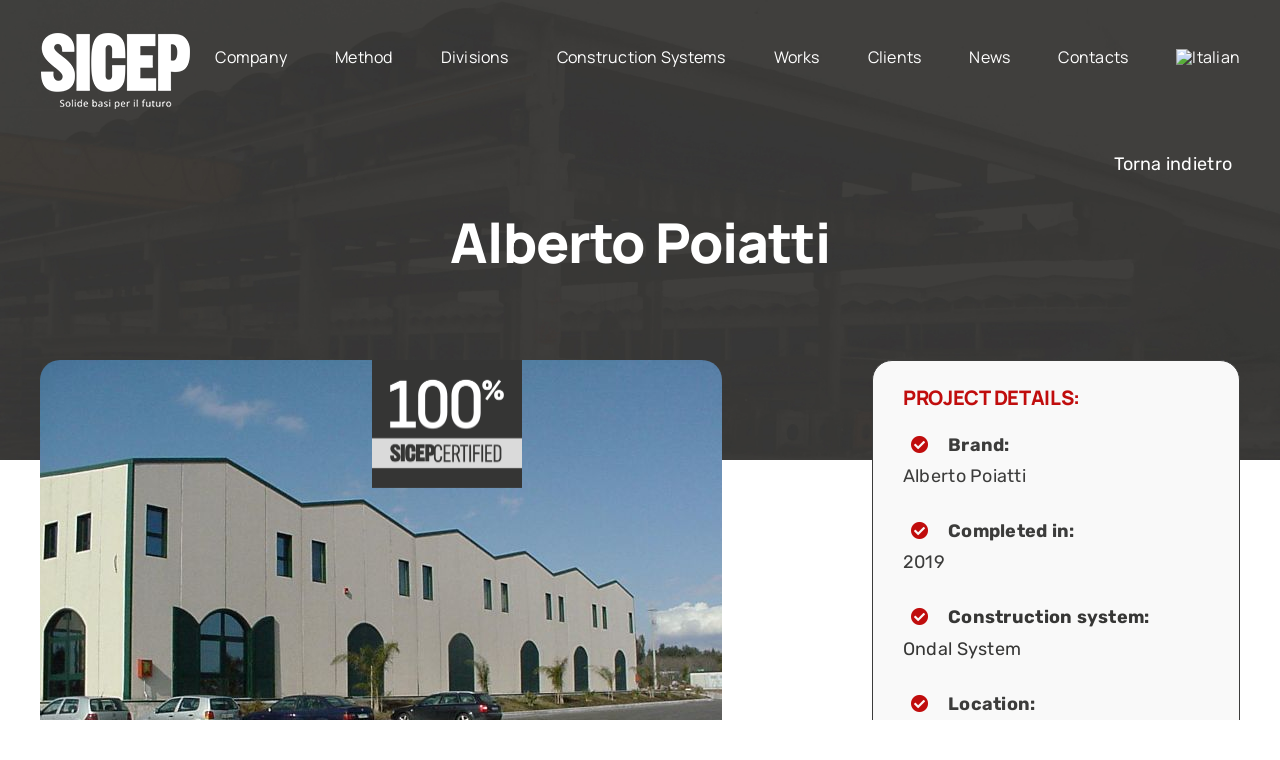

--- FILE ---
content_type: text/html; charset=UTF-8
request_url: https://www.sicepspa.it/en/portfolio-items/alberto-poiatti/
body_size: 14501
content:
<!DOCTYPE html><html class="avada-html-layout-wide avada-html-header-position-top avada-is-100-percent-template avada-header-color-not-opaque" lang="en-US" prefix="og: http://ogp.me/ns# fb: http://ogp.me/ns/fb#"><head><script data-no-optimize="1">var litespeed_docref=sessionStorage.getItem("litespeed_docref");litespeed_docref&&(Object.defineProperty(document,"referrer",{get:function(){return litespeed_docref}}),sessionStorage.removeItem("litespeed_docref"));</script> <meta http-equiv="X-UA-Compatible" content="IE=edge" /><meta http-equiv="Content-Type" content="text/html; charset=utf-8"/><meta name="viewport" content="width=device-width, initial-scale=1" /><meta name='robots' content='index, follow, max-image-preview:large, max-snippet:-1, max-video-preview:-1' /><link rel="alternate" hreflang="en" href="https://www.sicepspa.it/en/portfolio-items/alberto-poiatti/" /><link rel="alternate" hreflang="it" href="https://www.sicepspa.it/portfolio-items/alberto-poiatti/" /><link rel="alternate" hreflang="x-default" href="https://www.sicepspa.it/portfolio-items/alberto-poiatti/" /> <script id="cookieyes" type="litespeed/javascript" data-src="https://cdn-cookieyes.com/client_data/d6b98ee46e61517bfb3c9137/script.js"></script> <title>Alberto Poiatti - Sicep S.p.a.</title><link rel="canonical" href="https://www.sicepspa.it/en/portfolio-items/alberto-poiatti/" /><meta property="og:locale" content="en_US" /><meta property="og:type" content="article" /><meta property="og:title" content="Alberto Poiatti - Sicep S.p.a." /><meta property="og:url" content="https://www.sicepspa.it/en/portfolio-items/alberto-poiatti/" /><meta property="og:site_name" content="Sicep S.p.a." /><meta property="article:modified_time" content="2023-09-25T07:58:32+00:00" /><meta property="og:image" content="https://www.sicepspa.it/wp-content/uploads/2023/06/POIATTI-1-min.jpg" /><meta property="og:image:width" content="682" /><meta property="og:image:height" content="512" /><meta property="og:image:type" content="image/jpeg" /><meta name="twitter:card" content="summary_large_image" /> <script type="application/ld+json" class="yoast-schema-graph">{"@context":"https://schema.org","@graph":[{"@type":"WebPage","@id":"https://www.sicepspa.it/en/portfolio-items/alberto-poiatti/","url":"https://www.sicepspa.it/en/portfolio-items/alberto-poiatti/","name":"Alberto Poiatti - Sicep S.p.a.","isPartOf":{"@id":"https://www.sicepspa.it/en/#website"},"primaryImageOfPage":{"@id":"https://www.sicepspa.it/en/portfolio-items/alberto-poiatti/#primaryimage"},"image":{"@id":"https://www.sicepspa.it/en/portfolio-items/alberto-poiatti/#primaryimage"},"thumbnailUrl":"https://www.sicepspa.it/wp-content/uploads/2023/06/POIATTI-1-min.jpg","datePublished":"2023-06-26T07:36:57+00:00","dateModified":"2023-09-25T07:58:32+00:00","breadcrumb":{"@id":"https://www.sicepspa.it/en/portfolio-items/alberto-poiatti/#breadcrumb"},"inLanguage":"en-US","potentialAction":[{"@type":"ReadAction","target":["https://www.sicepspa.it/en/portfolio-items/alberto-poiatti/"]}]},{"@type":"ImageObject","inLanguage":"en-US","@id":"https://www.sicepspa.it/en/portfolio-items/alberto-poiatti/#primaryimage","url":"https://www.sicepspa.it/wp-content/uploads/2023/06/POIATTI-1-min.jpg","contentUrl":"https://www.sicepspa.it/wp-content/uploads/2023/06/POIATTI-1-min.jpg","width":682,"height":512},{"@type":"BreadcrumbList","@id":"https://www.sicepspa.it/en/portfolio-items/alberto-poiatti/#breadcrumb","itemListElement":[{"@type":"ListItem","position":1,"name":"Home","item":"https://www.sicepspa.it/en/"},{"@type":"ListItem","position":2,"name":"Lavori","item":"https://www.sicepspa.it/en/portfolio-items/"},{"@type":"ListItem","position":3,"name":"Alberto Poiatti"}]},{"@type":"WebSite","@id":"https://www.sicepspa.it/en/#website","url":"https://www.sicepspa.it/en/","name":"Sicep S.p.a.","description":"Strutture prefabbricate in calcestruzzo","publisher":{"@id":"https://www.sicepspa.it/en/#organization"},"potentialAction":[{"@type":"SearchAction","target":{"@type":"EntryPoint","urlTemplate":"https://www.sicepspa.it/en/?s={search_term_string}"},"query-input":{"@type":"PropertyValueSpecification","valueRequired":true,"valueName":"search_term_string"}}],"inLanguage":"en-US"},{"@type":"Organization","@id":"https://www.sicepspa.it/en/#organization","name":"Sicep S.p.a.","url":"https://www.sicepspa.it/en/","logo":{"@type":"ImageObject","inLanguage":"en-US","@id":"https://www.sicepspa.it/en/#/schema/logo/image/","url":"https://www.sicepspa.it/wp-content/uploads/2023/01/Logo-Sicep@2x.png","contentUrl":"https://www.sicepspa.it/wp-content/uploads/2023/01/Logo-Sicep@2x.png","width":201,"height":103,"caption":"Sicep S.p.a."},"image":{"@id":"https://www.sicepspa.it/en/#/schema/logo/image/"}}]}</script> <link rel="alternate" type="application/rss+xml" title="Sicep S.p.a. &raquo; Feed" href="https://www.sicepspa.it/en/feed/" /><link rel="alternate" type="application/rss+xml" title="Sicep S.p.a. &raquo; Comments Feed" href="https://www.sicepspa.it/en/comments/feed/" /><link rel="shortcut icon" href="https://www.sicepspa.it/wp-content/uploads/2023/01/S-rosso.svg" type="image/x-icon" /><link rel="alternate" type="application/rss+xml" title="Sicep S.p.a. &raquo; Alberto Poiatti Comments Feed" href="https://www.sicepspa.it/en/portfolio-items/alberto-poiatti/feed/" /><link rel="alternate" title="oEmbed (JSON)" type="application/json+oembed" href="https://www.sicepspa.it/en/wp-json/oembed/1.0/embed?url=https%3A%2F%2Fwww.sicepspa.it%2Fen%2Fportfolio-items%2Falberto-poiatti%2F" /><link rel="alternate" title="oEmbed (XML)" type="text/xml+oembed" href="https://www.sicepspa.it/en/wp-json/oembed/1.0/embed?url=https%3A%2F%2Fwww.sicepspa.it%2Fen%2Fportfolio-items%2Falberto-poiatti%2F&#038;format=xml" /><meta property="og:title" content="Alberto Poiatti"/><meta property="og:type" content="article"/><meta property="og:url" content="https://www.sicepspa.it/en/portfolio-items/alberto-poiatti/"/><meta property="og:site_name" content="Sicep S.p.a."/><meta property="og:description" content=""/><meta property="og:image" content="https://www.sicepspa.it/wp-content/uploads/2023/06/POIATTI-1-min.jpg"/><style id='wp-img-auto-sizes-contain-inline-css' type='text/css'>img:is([sizes=auto i],[sizes^="auto," i]){contain-intrinsic-size:3000px 1500px}
/*# sourceURL=wp-img-auto-sizes-contain-inline-css */</style><link data-optimized="2" rel="stylesheet" href="https://www.sicepspa.it/wp-content/litespeed/css/b3aebc67f34e30ee123611fa1f612ef0.css?ver=8427e" /><style id='global-styles-inline-css' type='text/css'>:root{--wp--preset--aspect-ratio--square: 1;--wp--preset--aspect-ratio--4-3: 4/3;--wp--preset--aspect-ratio--3-4: 3/4;--wp--preset--aspect-ratio--3-2: 3/2;--wp--preset--aspect-ratio--2-3: 2/3;--wp--preset--aspect-ratio--16-9: 16/9;--wp--preset--aspect-ratio--9-16: 9/16;--wp--preset--color--black: #000000;--wp--preset--color--cyan-bluish-gray: #abb8c3;--wp--preset--color--white: #ffffff;--wp--preset--color--pale-pink: #f78da7;--wp--preset--color--vivid-red: #cf2e2e;--wp--preset--color--luminous-vivid-orange: #ff6900;--wp--preset--color--luminous-vivid-amber: #fcb900;--wp--preset--color--light-green-cyan: #7bdcb5;--wp--preset--color--vivid-green-cyan: #00d084;--wp--preset--color--pale-cyan-blue: #8ed1fc;--wp--preset--color--vivid-cyan-blue: #0693e3;--wp--preset--color--vivid-purple: #9b51e0;--wp--preset--gradient--vivid-cyan-blue-to-vivid-purple: linear-gradient(135deg,rgb(6,147,227) 0%,rgb(155,81,224) 100%);--wp--preset--gradient--light-green-cyan-to-vivid-green-cyan: linear-gradient(135deg,rgb(122,220,180) 0%,rgb(0,208,130) 100%);--wp--preset--gradient--luminous-vivid-amber-to-luminous-vivid-orange: linear-gradient(135deg,rgb(252,185,0) 0%,rgb(255,105,0) 100%);--wp--preset--gradient--luminous-vivid-orange-to-vivid-red: linear-gradient(135deg,rgb(255,105,0) 0%,rgb(207,46,46) 100%);--wp--preset--gradient--very-light-gray-to-cyan-bluish-gray: linear-gradient(135deg,rgb(238,238,238) 0%,rgb(169,184,195) 100%);--wp--preset--gradient--cool-to-warm-spectrum: linear-gradient(135deg,rgb(74,234,220) 0%,rgb(151,120,209) 20%,rgb(207,42,186) 40%,rgb(238,44,130) 60%,rgb(251,105,98) 80%,rgb(254,248,76) 100%);--wp--preset--gradient--blush-light-purple: linear-gradient(135deg,rgb(255,206,236) 0%,rgb(152,150,240) 100%);--wp--preset--gradient--blush-bordeaux: linear-gradient(135deg,rgb(254,205,165) 0%,rgb(254,45,45) 50%,rgb(107,0,62) 100%);--wp--preset--gradient--luminous-dusk: linear-gradient(135deg,rgb(255,203,112) 0%,rgb(199,81,192) 50%,rgb(65,88,208) 100%);--wp--preset--gradient--pale-ocean: linear-gradient(135deg,rgb(255,245,203) 0%,rgb(182,227,212) 50%,rgb(51,167,181) 100%);--wp--preset--gradient--electric-grass: linear-gradient(135deg,rgb(202,248,128) 0%,rgb(113,206,126) 100%);--wp--preset--gradient--midnight: linear-gradient(135deg,rgb(2,3,129) 0%,rgb(40,116,252) 100%);--wp--preset--font-size--small: 13.5px;--wp--preset--font-size--medium: 20px;--wp--preset--font-size--large: 27px;--wp--preset--font-size--x-large: 42px;--wp--preset--font-size--normal: 18px;--wp--preset--font-size--xlarge: 36px;--wp--preset--font-size--huge: 54px;--wp--preset--spacing--20: 0.44rem;--wp--preset--spacing--30: 0.67rem;--wp--preset--spacing--40: 1rem;--wp--preset--spacing--50: 1.5rem;--wp--preset--spacing--60: 2.25rem;--wp--preset--spacing--70: 3.38rem;--wp--preset--spacing--80: 5.06rem;--wp--preset--shadow--natural: 6px 6px 9px rgba(0, 0, 0, 0.2);--wp--preset--shadow--deep: 12px 12px 50px rgba(0, 0, 0, 0.4);--wp--preset--shadow--sharp: 6px 6px 0px rgba(0, 0, 0, 0.2);--wp--preset--shadow--outlined: 6px 6px 0px -3px rgb(255, 255, 255), 6px 6px rgb(0, 0, 0);--wp--preset--shadow--crisp: 6px 6px 0px rgb(0, 0, 0);}:where(.is-layout-flex){gap: 0.5em;}:where(.is-layout-grid){gap: 0.5em;}body .is-layout-flex{display: flex;}.is-layout-flex{flex-wrap: wrap;align-items: center;}.is-layout-flex > :is(*, div){margin: 0;}body .is-layout-grid{display: grid;}.is-layout-grid > :is(*, div){margin: 0;}:where(.wp-block-columns.is-layout-flex){gap: 2em;}:where(.wp-block-columns.is-layout-grid){gap: 2em;}:where(.wp-block-post-template.is-layout-flex){gap: 1.25em;}:where(.wp-block-post-template.is-layout-grid){gap: 1.25em;}.has-black-color{color: var(--wp--preset--color--black) !important;}.has-cyan-bluish-gray-color{color: var(--wp--preset--color--cyan-bluish-gray) !important;}.has-white-color{color: var(--wp--preset--color--white) !important;}.has-pale-pink-color{color: var(--wp--preset--color--pale-pink) !important;}.has-vivid-red-color{color: var(--wp--preset--color--vivid-red) !important;}.has-luminous-vivid-orange-color{color: var(--wp--preset--color--luminous-vivid-orange) !important;}.has-luminous-vivid-amber-color{color: var(--wp--preset--color--luminous-vivid-amber) !important;}.has-light-green-cyan-color{color: var(--wp--preset--color--light-green-cyan) !important;}.has-vivid-green-cyan-color{color: var(--wp--preset--color--vivid-green-cyan) !important;}.has-pale-cyan-blue-color{color: var(--wp--preset--color--pale-cyan-blue) !important;}.has-vivid-cyan-blue-color{color: var(--wp--preset--color--vivid-cyan-blue) !important;}.has-vivid-purple-color{color: var(--wp--preset--color--vivid-purple) !important;}.has-black-background-color{background-color: var(--wp--preset--color--black) !important;}.has-cyan-bluish-gray-background-color{background-color: var(--wp--preset--color--cyan-bluish-gray) !important;}.has-white-background-color{background-color: var(--wp--preset--color--white) !important;}.has-pale-pink-background-color{background-color: var(--wp--preset--color--pale-pink) !important;}.has-vivid-red-background-color{background-color: var(--wp--preset--color--vivid-red) !important;}.has-luminous-vivid-orange-background-color{background-color: var(--wp--preset--color--luminous-vivid-orange) !important;}.has-luminous-vivid-amber-background-color{background-color: var(--wp--preset--color--luminous-vivid-amber) !important;}.has-light-green-cyan-background-color{background-color: var(--wp--preset--color--light-green-cyan) !important;}.has-vivid-green-cyan-background-color{background-color: var(--wp--preset--color--vivid-green-cyan) !important;}.has-pale-cyan-blue-background-color{background-color: var(--wp--preset--color--pale-cyan-blue) !important;}.has-vivid-cyan-blue-background-color{background-color: var(--wp--preset--color--vivid-cyan-blue) !important;}.has-vivid-purple-background-color{background-color: var(--wp--preset--color--vivid-purple) !important;}.has-black-border-color{border-color: var(--wp--preset--color--black) !important;}.has-cyan-bluish-gray-border-color{border-color: var(--wp--preset--color--cyan-bluish-gray) !important;}.has-white-border-color{border-color: var(--wp--preset--color--white) !important;}.has-pale-pink-border-color{border-color: var(--wp--preset--color--pale-pink) !important;}.has-vivid-red-border-color{border-color: var(--wp--preset--color--vivid-red) !important;}.has-luminous-vivid-orange-border-color{border-color: var(--wp--preset--color--luminous-vivid-orange) !important;}.has-luminous-vivid-amber-border-color{border-color: var(--wp--preset--color--luminous-vivid-amber) !important;}.has-light-green-cyan-border-color{border-color: var(--wp--preset--color--light-green-cyan) !important;}.has-vivid-green-cyan-border-color{border-color: var(--wp--preset--color--vivid-green-cyan) !important;}.has-pale-cyan-blue-border-color{border-color: var(--wp--preset--color--pale-cyan-blue) !important;}.has-vivid-cyan-blue-border-color{border-color: var(--wp--preset--color--vivid-cyan-blue) !important;}.has-vivid-purple-border-color{border-color: var(--wp--preset--color--vivid-purple) !important;}.has-vivid-cyan-blue-to-vivid-purple-gradient-background{background: var(--wp--preset--gradient--vivid-cyan-blue-to-vivid-purple) !important;}.has-light-green-cyan-to-vivid-green-cyan-gradient-background{background: var(--wp--preset--gradient--light-green-cyan-to-vivid-green-cyan) !important;}.has-luminous-vivid-amber-to-luminous-vivid-orange-gradient-background{background: var(--wp--preset--gradient--luminous-vivid-amber-to-luminous-vivid-orange) !important;}.has-luminous-vivid-orange-to-vivid-red-gradient-background{background: var(--wp--preset--gradient--luminous-vivid-orange-to-vivid-red) !important;}.has-very-light-gray-to-cyan-bluish-gray-gradient-background{background: var(--wp--preset--gradient--very-light-gray-to-cyan-bluish-gray) !important;}.has-cool-to-warm-spectrum-gradient-background{background: var(--wp--preset--gradient--cool-to-warm-spectrum) !important;}.has-blush-light-purple-gradient-background{background: var(--wp--preset--gradient--blush-light-purple) !important;}.has-blush-bordeaux-gradient-background{background: var(--wp--preset--gradient--blush-bordeaux) !important;}.has-luminous-dusk-gradient-background{background: var(--wp--preset--gradient--luminous-dusk) !important;}.has-pale-ocean-gradient-background{background: var(--wp--preset--gradient--pale-ocean) !important;}.has-electric-grass-gradient-background{background: var(--wp--preset--gradient--electric-grass) !important;}.has-midnight-gradient-background{background: var(--wp--preset--gradient--midnight) !important;}.has-small-font-size{font-size: var(--wp--preset--font-size--small) !important;}.has-medium-font-size{font-size: var(--wp--preset--font-size--medium) !important;}.has-large-font-size{font-size: var(--wp--preset--font-size--large) !important;}.has-x-large-font-size{font-size: var(--wp--preset--font-size--x-large) !important;}
/*# sourceURL=global-styles-inline-css */</style><style id='classic-theme-styles-inline-css' type='text/css'>/*! This file is auto-generated */
.wp-block-button__link{color:#fff;background-color:#32373c;border-radius:9999px;box-shadow:none;text-decoration:none;padding:calc(.667em + 2px) calc(1.333em + 2px);font-size:1.125em}.wp-block-file__button{background:#32373c;color:#fff;text-decoration:none}
/*# sourceURL=/wp-includes/css/classic-themes.min.css */</style> <script id="wpml-cookie-js-extra" type="litespeed/javascript">var wpml_cookies={"wp-wpml_current_language":{"value":"en","expires":1,"path":"/"}};var wpml_cookies={"wp-wpml_current_language":{"value":"en","expires":1,"path":"/"}}</script> <script type="litespeed/javascript" data-src="https://www.sicepspa.it/wp-includes/js/jquery/jquery.min.js" id="jquery-core-js"></script> <link rel="https://api.w.org/" href="https://www.sicepspa.it/en/wp-json/" /><link rel="alternate" title="JSON" type="application/json" href="https://www.sicepspa.it/en/wp-json/wp/v2/avada_portfolio/3688" /><link rel="EditURI" type="application/rsd+xml" title="RSD" href="https://www.sicepspa.it/xmlrpc.php?rsd" /><meta name="generator" content="WordPress 6.9" /><link rel='shortlink' href='https://www.sicepspa.it/en/?p=3688' /><meta name="generator" content="WPML ver:4.6.6 stt:1,27;" /><link rel="preload" href="https://www.sicepspa.it/wp-content/themes/Avada/includes/lib/assets/fonts/icomoon/awb-icons.woff" as="font" type="font/woff" crossorigin><link rel="preload" href="//www.sicepspa.it/wp-content/themes/Avada/includes/lib/assets/fonts/fontawesome/webfonts/fa-brands-400.woff2" as="font" type="font/woff2" crossorigin><link rel="preload" href="//www.sicepspa.it/wp-content/themes/Avada/includes/lib/assets/fonts/fontawesome/webfonts/fa-regular-400.woff2" as="font" type="font/woff2" crossorigin><link rel="preload" href="//www.sicepspa.it/wp-content/themes/Avada/includes/lib/assets/fonts/fontawesome/webfonts/fa-solid-900.woff2" as="font" type="font/woff2" crossorigin><style type="text/css" id="css-fb-visibility">@media screen and (max-width: 640px){.fusion-no-small-visibility{display:none !important;}body .sm-text-align-center{text-align:center !important;}body .sm-text-align-left{text-align:left !important;}body .sm-text-align-right{text-align:right !important;}body .sm-flex-align-center{justify-content:center !important;}body .sm-flex-align-flex-start{justify-content:flex-start !important;}body .sm-flex-align-flex-end{justify-content:flex-end !important;}body .sm-mx-auto{margin-left:auto !important;margin-right:auto !important;}body .sm-ml-auto{margin-left:auto !important;}body .sm-mr-auto{margin-right:auto !important;}body .fusion-absolute-position-small{position:absolute;top:auto;width:100%;}.awb-sticky.awb-sticky-small{ position: sticky; top: var(--awb-sticky-offset,0); }}@media screen and (min-width: 641px) and (max-width: 1024px){.fusion-no-medium-visibility{display:none !important;}body .md-text-align-center{text-align:center !important;}body .md-text-align-left{text-align:left !important;}body .md-text-align-right{text-align:right !important;}body .md-flex-align-center{justify-content:center !important;}body .md-flex-align-flex-start{justify-content:flex-start !important;}body .md-flex-align-flex-end{justify-content:flex-end !important;}body .md-mx-auto{margin-left:auto !important;margin-right:auto !important;}body .md-ml-auto{margin-left:auto !important;}body .md-mr-auto{margin-right:auto !important;}body .fusion-absolute-position-medium{position:absolute;top:auto;width:100%;}.awb-sticky.awb-sticky-medium{ position: sticky; top: var(--awb-sticky-offset,0); }}@media screen and (min-width: 1025px){.fusion-no-large-visibility{display:none !important;}body .lg-text-align-center{text-align:center !important;}body .lg-text-align-left{text-align:left !important;}body .lg-text-align-right{text-align:right !important;}body .lg-flex-align-center{justify-content:center !important;}body .lg-flex-align-flex-start{justify-content:flex-start !important;}body .lg-flex-align-flex-end{justify-content:flex-end !important;}body .lg-mx-auto{margin-left:auto !important;margin-right:auto !important;}body .lg-ml-auto{margin-left:auto !important;}body .lg-mr-auto{margin-right:auto !important;}body .fusion-absolute-position-large{position:absolute;top:auto;width:100%;}.awb-sticky.awb-sticky-large{ position: sticky; top: var(--awb-sticky-offset,0); }}</style><meta name="generator" content="Powered by Slider Revolution 6.6.8 - responsive, Mobile-Friendly Slider Plugin for WordPress with comfortable drag and drop interface." /> <script type="litespeed/javascript">function setREVStartSize(e){window.RSIW=window.RSIW===undefined?window.innerWidth:window.RSIW;window.RSIH=window.RSIH===undefined?window.innerHeight:window.RSIH;try{var pw=document.getElementById(e.c).parentNode.offsetWidth,newh;pw=pw===0||isNaN(pw)||(e.l=="fullwidth"||e.layout=="fullwidth")?window.RSIW:pw;e.tabw=e.tabw===undefined?0:parseInt(e.tabw);e.thumbw=e.thumbw===undefined?0:parseInt(e.thumbw);e.tabh=e.tabh===undefined?0:parseInt(e.tabh);e.thumbh=e.thumbh===undefined?0:parseInt(e.thumbh);e.tabhide=e.tabhide===undefined?0:parseInt(e.tabhide);e.thumbhide=e.thumbhide===undefined?0:parseInt(e.thumbhide);e.mh=e.mh===undefined||e.mh==""||e.mh==="auto"?0:parseInt(e.mh,0);if(e.layout==="fullscreen"||e.l==="fullscreen")
newh=Math.max(e.mh,window.RSIH);else{e.gw=Array.isArray(e.gw)?e.gw:[e.gw];for(var i in e.rl)if(e.gw[i]===undefined||e.gw[i]===0)e.gw[i]=e.gw[i-1];e.gh=e.el===undefined||e.el===""||(Array.isArray(e.el)&&e.el.length==0)?e.gh:e.el;e.gh=Array.isArray(e.gh)?e.gh:[e.gh];for(var i in e.rl)if(e.gh[i]===undefined||e.gh[i]===0)e.gh[i]=e.gh[i-1];var nl=new Array(e.rl.length),ix=0,sl;e.tabw=e.tabhide>=pw?0:e.tabw;e.thumbw=e.thumbhide>=pw?0:e.thumbw;e.tabh=e.tabhide>=pw?0:e.tabh;e.thumbh=e.thumbhide>=pw?0:e.thumbh;for(var i in e.rl)nl[i]=e.rl[i]<window.RSIW?0:e.rl[i];sl=nl[0];for(var i in nl)if(sl>nl[i]&&nl[i]>0){sl=nl[i];ix=i}
var m=pw>(e.gw[ix]+e.tabw+e.thumbw)?1:(pw-(e.tabw+e.thumbw))/(e.gw[ix]);newh=(e.gh[ix]*m)+(e.tabh+e.thumbh)}
var el=document.getElementById(e.c);if(el!==null&&el)el.style.height=newh+"px";el=document.getElementById(e.c+"_wrapper");if(el!==null&&el){el.style.height=newh+"px";el.style.display="block"}}catch(e){console.log("Failure at Presize of Slider:"+e)}}</script> <script type="litespeed/javascript">var doc=document.documentElement;doc.setAttribute('data-useragent',navigator.userAgent)</script>  <script type="litespeed/javascript" data-src="https://www.googletagmanager.com/gtag/js?id=G-8QHD8N0J3Z"></script> <script type="litespeed/javascript">window.dataLayer=window.dataLayer||[];function gtag(){dataLayer.push(arguments)}
gtag('js',new Date());gtag('config','G-8QHD8N0J3Z')</script> <style id='rs-plugin-settings-inline-css' type='text/css'>#rs-demo-id {}
/*# sourceURL=rs-plugin-settings-inline-css */</style></head><body class="wp-singular avada_portfolio-template-default single single-avada_portfolio postid-3688 single-format-standard wp-theme-Avada wp-child-theme-Avada-Child-Theme awb-no-sidebars fusion-image-hovers fusion-pagination-sizing fusion-button_type-flat fusion-button_span-no fusion-button_gradient-linear avada-image-rollover-circle-yes avada-image-rollover-yes avada-image-rollover-direction-left fusion-body ltr fusion-sticky-header no-tablet-sticky-header no-mobile-slidingbar no-mobile-totop avada-has-rev-slider-styles fusion-disable-outline fusion-sub-menu-fade mobile-logo-pos-left layout-wide-mode avada-has-boxed-modal-shadow-none layout-scroll-offset-full avada-has-zero-margin-offset-top fusion-top-header menu-text-align-center mobile-menu-design-modern fusion-show-pagination-text fusion-header-layout-v1 avada-responsive avada-footer-fx-none avada-menu-highlight-style-bottombar fusion-search-form-clean fusion-main-menu-search-overlay fusion-avatar-circle avada-sticky-shrinkage avada-dropdown-styles avada-blog-layout-large avada-blog-archive-layout-large avada-header-shadow-no avada-menu-icon-position-left avada-has-megamenu-shadow avada-has-breadcrumb-mobile-hidden avada-has-titlebar-hide avada-header-border-color-full-transparent avada-has-pagination-width_height avada-flyout-menu-direction-fade avada-ec-views-v1" data-awb-post-id="3688">
<a class="skip-link screen-reader-text" href="#content">Skip to content</a><div id="boxed-wrapper"><div id="wrapper" class="fusion-wrapper"><div id="home" style="position:relative;top:-1px;"></div><header class="fusion-header-wrapper"><div class="fusion-header-v1 fusion-logo-alignment fusion-logo-left fusion-sticky-menu- fusion-sticky-logo-1 fusion-mobile-logo-1  fusion-mobile-menu-design-modern"><div class="fusion-header-sticky-height"></div><div class="fusion-header"><div class="fusion-row"><div class="fusion-logo" data-margin-top="31px" data-margin-bottom="31px" data-margin-left="0px" data-margin-right="0px">
<a class="fusion-logo-link"  href="https://www.sicepspa.it/en/" >
<img data-lazyloaded="1" src="[data-uri]" data-src="https://www.sicepspa.it/wp-content/uploads/2024/01/Sicep-logo-bianco.webp" data-srcset="https://www.sicepspa.it/wp-content/uploads/2024/01/Sicep-logo-bianco.webp 1x, https://www.sicepspa.it/wp-content/uploads/2024/01/Sicep-logo-bianco-x2.webp 2x" width="151" height="79" style="max-height:79px;height:auto;" alt="Sicep S.p.a. Logo" data-retina_logo_url="https://www.sicepspa.it/wp-content/uploads/2024/01/Sicep-logo-bianco-x2.webp" class="fusion-standard-logo" />
<img data-lazyloaded="1" src="[data-uri]" data-src="https://www.sicepspa.it/wp-content/uploads/2024/01/Sicep-logo-bianco-mobile.webp" data-srcset="https://www.sicepspa.it/wp-content/uploads/2024/01/Sicep-logo-bianco-mobile.webp 1x, https://www.sicepspa.it/wp-content/uploads/2024/01/Sicep-logo-bianco.webp 2x" width="100" height="52" style="max-height:52px;height:auto;" alt="Sicep S.p.a. Logo" data-retina_logo_url="https://www.sicepspa.it/wp-content/uploads/2024/01/Sicep-logo-bianco.webp" class="fusion-mobile-logo" />
<img data-lazyloaded="1" src="[data-uri]" data-src="https://www.sicepspa.it/wp-content/uploads/2024/01/Sicep-logo-bianco-mobile.webp" data-srcset="https://www.sicepspa.it/wp-content/uploads/2024/01/Sicep-logo-bianco-mobile.webp 1x, https://www.sicepspa.it/wp-content/uploads/2024/01/Sicep-logo-bianco.webp 2x" width="100" height="52" style="max-height:52px;height:auto;" alt="Sicep S.p.a. Logo" data-retina_logo_url="https://www.sicepspa.it/wp-content/uploads/2024/01/Sicep-logo-bianco.webp" class="fusion-sticky-logo" />
</a></div><nav class="fusion-main-menu" aria-label="Main Menu"><div class="fusion-overlay-search"><form role="search" class="searchform fusion-search-form  fusion-search-form-clean" method="get" action="https://www.sicepspa.it/en/"><div class="fusion-search-form-content"><div class="fusion-search-field search-field">
<label><span class="screen-reader-text">Search for:</span>
<input type="search" value="" name="s" class="s" placeholder="Search..." required aria-required="true" aria-label="Search..."/>
</label></div><div class="fusion-search-button search-button">
<input type="submit" class="fusion-search-submit searchsubmit" aria-label="Search" value="&#xf002;" /></div></div></form><div class="fusion-search-spacer"></div><a href="#" role="button" aria-label="Close Search" class="fusion-close-search"></a></div><ul id="menu-main-menu-inglese" class="fusion-menu"><li  id="menu-item-3915"  class="menu-item menu-item-type-custom menu-item-object-custom menu-item-has-children menu-item-3915 fusion-dropdown-menu"  data-item-id="3915"><a  class="fusion-bottombar-highlight"><span class="menu-text">Company</span></a><ul class="sub-menu"><li  id="menu-item-3916"  class="menu-item menu-item-type-post_type menu-item-object-page menu-item-3916 fusion-dropdown-submenu" ><a  href="https://www.sicepspa.it/en/history/" class="fusion-bottombar-highlight"><span>History</span></a></li><li  id="menu-item-3917"  class="menu-item menu-item-type-post_type menu-item-object-page menu-item-3917 fusion-dropdown-submenu" ><a  href="https://www.sicepspa.it/en/value/" class="fusion-bottombar-highlight"><span>Value</span></a></li><li  id="menu-item-3918"  class="menu-item menu-item-type-post_type menu-item-object-page menu-item-3918 fusion-dropdown-submenu" ><a  href="https://www.sicepspa.it/en/certifications/" class="fusion-bottombar-highlight"><span>Certifications</span></a></li><li  id="menu-item-3919"  class="menu-item menu-item-type-post_type menu-item-object-page menu-item-3919 fusion-dropdown-submenu" ><a  href="https://www.sicepspa.it/en/factory/" class="fusion-bottombar-highlight"><span>Factory</span></a></li><li  id="menu-item-5112"  class="menu-item menu-item-type-post_type_archive menu-item-object-job_opportunities menu-item-5112 fusion-dropdown-submenu" ><a  href="https://www.sicepspa.it/en/job_opportunities/" class="fusion-bottombar-highlight"><span>Job Opportunities</span></a></li></ul></li><li  id="menu-item-3920"  class="menu-item menu-item-type-post_type menu-item-object-page menu-item-3920"  data-item-id="3920"><a  href="https://www.sicepspa.it/en/method/" class="fusion-bottombar-highlight"><span class="menu-text">Method</span></a></li><li  id="menu-item-3921"  class="menu-item menu-item-type-post_type menu-item-object-page menu-item-3921"  data-item-id="3921"><a  href="https://www.sicepspa.it/en/divisions/" class="fusion-bottombar-highlight"><span class="menu-text">Divisions</span></a></li><li  id="menu-item-3922"  class="menu-item menu-item-type-custom menu-item-object-custom menu-item-has-children menu-item-3922 fusion-dropdown-menu"  data-item-id="3922"><a  href="https://www.sicepspa.it/en/sistemi_costruttivi/" class="fusion-bottombar-highlight"><span class="menu-text">Construction Systems</span></a><ul class="sub-menu"><li  id="menu-item-3923"  class="menu-item menu-item-type-post_type menu-item-object-sistemi_costruttivi menu-item-3923 fusion-dropdown-submenu" ><a  href="https://www.sicepspa.it/en/sistemi_costruttivi/ondal-system/" class="fusion-bottombar-highlight"><span>Ondal System</span></a></li><li  id="menu-item-3924"  class="menu-item menu-item-type-post_type menu-item-object-sistemi_costruttivi menu-item-3924 fusion-dropdown-submenu" ><a  href="https://www.sicepspa.it/en/sistemi_costruttivi/fiondal-system/" class="fusion-bottombar-highlight"><span>Fiondal System</span></a></li><li  id="menu-item-3925"  class="menu-item menu-item-type-post_type menu-item-object-sistemi_costruttivi menu-item-3925 fusion-dropdown-submenu" ><a  href="https://www.sicepspa.it/en/sistemi_costruttivi/multi-storey/" class="fusion-bottombar-highlight"><span>Multi-storey</span></a></li><li  id="menu-item-3926"  class="menu-item menu-item-type-post_type menu-item-object-sistemi_costruttivi menu-item-3926 fusion-dropdown-submenu" ><a  href="https://www.sicepspa.it/en/sistemi_costruttivi/double-slope/" class="fusion-bottombar-highlight"><span>Double Slope</span></a></li><li  id="menu-item-3927"  class="menu-item menu-item-type-post_type menu-item-object-sistemi_costruttivi menu-item-3927 fusion-dropdown-submenu" ><a  href="https://www.sicepspa.it/en/sistemi_costruttivi/wall-panels/" class="fusion-bottombar-highlight"><span>Wall panels</span></a></li><li  id="menu-item-3928"  class="menu-item menu-item-type-post_type menu-item-object-sistemi_costruttivi menu-item-3928 fusion-dropdown-submenu" ><a  href="https://www.sicepspa.it/en/sistemi_costruttivi/infrastrutture/" class="fusion-bottombar-highlight"><span>Infrastructure</span></a></li></ul></li><li  id="menu-item-3945"  class="menu-item menu-item-type-post_type menu-item-object-page menu-item-has-children menu-item-3945 fusion-dropdown-menu"  data-item-id="3945"><a  href="https://www.sicepspa.it/en/works/" class="fusion-bottombar-highlight"><span class="menu-text">Works</span></a><ul class="sub-menu"><li  id="menu-item-3954"  class="menu-item menu-item-type-taxonomy menu-item-object-portfolio_tags menu-item-3954 fusion-dropdown-submenu" ><a  href="https://www.sicepspa.it/en/portfolio_tags/logistics/" class="fusion-bottombar-highlight"><span>Logistics</span></a></li><li  id="menu-item-4041"  class="menu-item menu-item-type-taxonomy menu-item-object-portfolio_tags menu-item-4041 fusion-dropdown-submenu" ><a  href="https://www.sicepspa.it/en/portfolio_tags/commercial/" class="fusion-bottombar-highlight"><span>Commercial</span></a></li><li  id="menu-item-4042"  class="menu-item menu-item-type-taxonomy menu-item-object-portfolio_tags menu-item-4042 fusion-dropdown-submenu" ><a  href="https://www.sicepspa.it/en/portfolio_tags/industry/" class="fusion-bottombar-highlight"><span>Industry</span></a></li><li  id="menu-item-4043"  class="menu-item menu-item-type-taxonomy menu-item-object-portfolio_tags menu-item-4043 fusion-dropdown-submenu" ><a  href="https://www.sicepspa.it/en/portfolio_tags/infrastructure/" class="fusion-bottombar-highlight"><span>Infrastructure</span></a></li></ul></li><li  id="menu-item-4044"  class="menu-item menu-item-type-post_type menu-item-object-page menu-item-4044"  data-item-id="4044"><a  href="https://www.sicepspa.it/en/clients/" class="fusion-bottombar-highlight"><span class="menu-text">Clients</span></a></li><li  id="menu-item-4045"  class="menu-item menu-item-type-post_type menu-item-object-page menu-item-4045"  data-item-id="4045"><a  href="https://www.sicepspa.it/en/news/" class="fusion-bottombar-highlight"><span class="menu-text">News</span></a></li><li  id="menu-item-3986"  class="menu-item menu-item-type-post_type menu-item-object-page menu-item-3986"  data-item-id="3986"><a  href="https://www.sicepspa.it/en/contacts/" class="fusion-bottombar-highlight"><span class="menu-text">Contacts</span></a></li><li  id="menu-item-wpml-ls-2-it"  class="menu-item wpml-ls-slot-2 wpml-ls-item wpml-ls-item-it wpml-ls-menu-item wpml-ls-first-item wpml-ls-last-item menu-item-type-wpml_ls_menu_item menu-item-object-wpml_ls_menu_item menu-item-wpml-ls-2-it"  data-classes="menu-item" data-item-id="wpml-ls-2-it"><a  href="https://www.sicepspa.it/portfolio-items/alberto-poiatti/" class="fusion-bottombar-highlight wpml-ls-link"><span class="menu-text"><img
class="wpml-ls-flag"
data-src="https://www.sicepspa.it/wp-content/plugins/sitepress-multilingual-cms/res/flags/it.svg"
alt="Italian"
/></span></a></li></ul></nav><div class="fusion-mobile-menu-icons">
<a href="#" class="fusion-icon awb-icon-bars" aria-label="Toggle mobile menu" aria-expanded="false"></a></div><nav class="fusion-mobile-nav-holder fusion-mobile-menu-text-align-left" aria-label="Main Menu Mobile"></nav></div></div></div><div class="fusion-clearfix"></div></header><div id="sliders-container" class="fusion-slider-visibility"></div><main id="main" class="clearfix width-100"><div class="fusion-row" style="max-width:100%;"><section id="content" style=""><div id="post-3688" class="post-3688 avada_portfolio type-avada_portfolio status-publish format-standard has-post-thumbnail hentry portfolio_category-ondal-system portfolio_tags-logistics portfolio_tags-realisations"><div class="post-content"><div class="fusion-bg-parallax" data-bg-align="right center" data-direction="up" data-mute="false" data-opacity="100" data-velocity="-0.3" data-mobile-enabled="false" data-break_parents="0" data-bg-image="https://www.sicepspa.it/wp-content/uploads/2024/02/bg-sicep-storia.jpg" data-bg-repeat="false" ></div><div class="fusion-fullwidth fullwidth-box fusion-builder-row-1 fusion-flex-container has-pattern-background has-mask-background fusion-parallax-up nonhundred-percent-fullwidth non-hundred-percent-height-scrolling" style="--awb-background-position:right center;--awb-border-radius-top-left:0px;--awb-border-radius-top-right:0px;--awb-border-radius-bottom-right:0px;--awb-border-radius-bottom-left:0px;--awb-background-image:url(&quot;https://www.sicepspa.it/wp-content/uploads/2024/02/bg-sicep-storia.jpg&quot;);--awb-background-size:cover;" ><div class="fusion-builder-row fusion-row fusion-flex-align-items-flex-start" style="max-width:1248px;margin-left: calc(-4% / 2 );margin-right: calc(-4% / 2 );"><div class="fusion-layout-column fusion_builder_column fusion-builder-column-0 fusion_builder_column_1_1 1_1 fusion-flex-column" style="--awb-bg-size:cover;--awb-width-large:100%;--awb-spacing-right-large:1.92%;--awb-spacing-left-large:1.92%;--awb-width-medium:100%;--awb-order-medium:0;--awb-spacing-right-medium:1.92%;--awb-spacing-left-medium:1.92%;--awb-width-small:100%;--awb-order-small:0;--awb-spacing-right-small:1.92%;--awb-spacing-left-small:1.92%;"><div class="fusion-column-wrapper fusion-column-has-shadow fusion-flex-justify-content-flex-start fusion-content-layout-column"><div class="fusion-separator fusion-no-small-visibility fusion-no-medium-visibility fusion-full-width-sep" style="align-self: center;margin-left: auto;margin-right: auto;margin-top:150px;width:100%;"></div><div class="fusion-separator fusion-no-large-visibility fusion-full-width-sep" style="align-self: center;margin-left: auto;margin-right: auto;margin-top:60px;width:100%;"></div><div class="fusion-text fusion-text-1" style="--awb-content-alignment:right;--awb-text-color:var(--awb-color1);"><p><a class='btn-torna-indietro' href=''>Torna indietro</a></p></div><div class="fusion-title title fusion-title-1 fusion-sep-none fusion-title-center fusion-title-text fusion-title-size-one" style="--awb-text-color:var(--awb-color1);"><h1 class="title-heading-center fusion-responsive-typography-calculated" style="margin:0;--fontSize:55;line-height:var(--awb-typography1-line-height);">Alberto Poiatti</h1></div><div class="fusion-separator fusion-full-width-sep" style="align-self: center;margin-left: auto;margin-right: auto;margin-top:150px;width:100%;"></div></div></div></div></div><div class="fusion-fullwidth fullwidth-box fusion-builder-row-2 fusion-flex-container has-pattern-background has-mask-background nonhundred-percent-fullwidth non-hundred-percent-height-scrolling" style="--awb-border-radius-top-left:0px;--awb-border-radius-top-right:0px;--awb-border-radius-bottom-right:0px;--awb-border-radius-bottom-left:0px;--awb-margin-top:-100px;--awb-margin-bottom:60px;" ><div class="fusion-builder-row fusion-row fusion-flex-align-items-flex-start" style="max-width:1248px;margin-left: calc(-4% / 2 );margin-right: calc(-4% / 2 );"><div class="fusion-layout-column fusion_builder_column fusion-builder-column-1 fusion_builder_column_2_3 2_3 fusion-flex-column fusion-flex-align-self-stretch" style="--awb-bg-size:cover;--awb-width-large:66.666666666667%;--awb-spacing-right-large:2.88%;--awb-spacing-left-large:2.88%;--awb-width-medium:100%;--awb-order-medium:0;--awb-spacing-right-medium:1.92%;--awb-spacing-left-medium:1.92%;--awb-width-small:100%;--awb-order-small:0;--awb-spacing-right-small:1.92%;--awb-spacing-left-small:1.92%;"><div class="fusion-column-wrapper fusion-column-has-shadow fusion-flex-justify-content-flex-start fusion-content-layout-column"><div class="fusion-image-element " style="text-align:center;--awb-margin-right:-30px;--awb-margin-bottom:-128px;--awb-max-width:150px;"><span class=" fusion-imageframe imageframe-none imageframe-1 hover-type-none" style="z-index:2;"><img data-lazyloaded="1" src="[data-uri]" fetchpriority="high" decoding="async" width="600" height="513" data-src="https://www.sicepspa.it/wp-content/uploads/2023/01/Sicep-certified.png" alt class="img-responsive wp-image-2373" data-srcset="https://www.sicepspa.it/wp-content/uploads/2023/01/Sicep-certified-200x171.png 200w, https://www.sicepspa.it/wp-content/uploads/2023/01/Sicep-certified-400x342.png 400w, https://www.sicepspa.it/wp-content/uploads/2023/01/Sicep-certified.png 600w" data-sizes="(max-width: 640px) 100vw, 600px" /></span></div><div class="fusion-image-element "><span class=" fusion-imageframe imageframe-none imageframe-2 hover-type-none" style="border-radius:20px;z-index:1;"><img data-lazyloaded="1" src="[data-uri]" decoding="async" width="682" height="512" data-src="https://www.sicepspa.it/wp-content/uploads/2023/06/POIATTI-1-min.jpg" alt class="img-responsive wp-image-3089" data-srcset="https://www.sicepspa.it/wp-content/uploads/2023/06/POIATTI-1-min-200x150.jpg 200w, https://www.sicepspa.it/wp-content/uploads/2023/06/POIATTI-1-min-400x300.jpg 400w, https://www.sicepspa.it/wp-content/uploads/2023/06/POIATTI-1-min-600x450.jpg 600w, https://www.sicepspa.it/wp-content/uploads/2023/06/POIATTI-1-min.jpg 682w" data-sizes="(max-width: 640px) 100vw, 682px" /></span></div></div></div><div class="fusion-layout-column fusion_builder_column fusion-builder-column-2 fusion_builder_column_1_3 1_3 fusion-flex-column fusion-flex-align-self-stretch" style="--awb-padding-top:15px;--awb-padding-right:30px;--awb-padding-bottom:15px;--awb-padding-left:30px;--awb-overflow:hidden;--awb-bg-color:#f9f9f9;--awb-bg-size:cover;--awb-border-color:var(--awb-color7);--awb-border-top:1px;--awb-border-right:1px;--awb-border-bottom:1px;--awb-border-left:1px;--awb-border-style:solid;--awb-border-radius:20px 20px 20px 20px;--awb-width-large:33.333333333333%;--awb-spacing-right-large:5.76%;--awb-spacing-left-large:5.76%;--awb-width-medium:100%;--awb-order-medium:0;--awb-margin-top-medium:0px;--awb-spacing-right-medium:1.92%;--awb-spacing-left-medium:1.92%;--awb-width-small:100%;--awb-order-small:0;--awb-spacing-right-small:1.92%;--awb-spacing-left-small:1.92%;"><div class="fusion-column-wrapper fusion-column-has-shadow fusion-flex-justify-content-flex-start fusion-content-layout-column"><div class="fusion-title title fusion-title-2 fusion-sep-none fusion-title-text fusion-title-size-three" style="--awb-text-color:var(--awb-color8);--awb-font-size:20px;"><h3 class="title-heading-left fusion-responsive-typography-calculated" style="margin:0;font-size:1em;text-transform:uppercase;--fontSize:20;--minFontSize:20;line-height:var(--awb-typography1-line-height);">Project Details:</h3></div><div class="fusion-builder-row fusion-builder-row-inner fusion-row fusion-flex-align-items-flex-start" style="width:104% !important;max-width:104% !important;margin-left: calc(-4% / 2 );margin-right: calc(-4% / 2 );"></div><div class="fusion-builder-row fusion-builder-row-inner fusion-row fusion-flex-align-items-flex-start" style="width:104% !important;max-width:104% !important;margin-left: calc(-4% / 2 );margin-right: calc(-4% / 2 );"><div class="fusion-layout-column fusion_builder_column_inner fusion-builder-nested-column-0 fusion_builder_column_inner_1_1 1_1 fusion-flex-column" style="--awb-bg-size:cover;--awb-width-large:100%;--awb-spacing-right-large:1.92%;--awb-margin-bottom-large:0px;--awb-spacing-left-large:1.92%;--awb-width-medium:100%;--awb-order-medium:0;--awb-spacing-right-medium:1.92%;--awb-spacing-left-medium:1.92%;--awb-width-small:100%;--awb-order-small:0;--awb-spacing-right-small:1.92%;--awb-spacing-left-small:1.92%;"><div class="fusion-column-wrapper fusion-column-has-shadow fusion-flex-justify-content-flex-start fusion-content-layout-column"><div class="fusion-text fusion-text-2" style="--awb-text-color:var(--awb-color7);"><p><i class="fb-icon-element-1 fb-icon-element fontawesome-icon fa-check-circle fas circle-yes fusion-text-flow" style="--awb-iconcolor:var(--awb-color8);--awb-iconcolor-hover:var(--awb-color8);--awb-circlecolor:rgba(255,255,255,0);--awb-circlecolor-hover:rgba(255,255,255,0);--awb-circlebordersize:0px;--awb-font-size:17.6px;--awb-width:35.2px;--awb-height:35.2px;--awb-line-height:35.2px;--awb-margin-right:10px;"></i><span class="label-lavoro">Brand:</span><br> Alberto Poiatti</p></div></div></div></div><div class="fusion-builder-row fusion-builder-row-inner fusion-row fusion-flex-align-items-flex-start" style="width:104% !important;max-width:104% !important;margin-left: calc(-4% / 2 );margin-right: calc(-4% / 2 );"><div class="fusion-layout-column fusion_builder_column_inner fusion-builder-nested-column-1 fusion_builder_column_inner_1_1 1_1 fusion-flex-column" style="--awb-bg-size:cover;--awb-width-large:100%;--awb-spacing-right-large:1.92%;--awb-margin-bottom-large:0px;--awb-spacing-left-large:1.92%;--awb-width-medium:100%;--awb-order-medium:0;--awb-spacing-right-medium:1.92%;--awb-spacing-left-medium:1.92%;--awb-width-small:100%;--awb-order-small:0;--awb-spacing-right-small:1.92%;--awb-spacing-left-small:1.92%;"><div class="fusion-column-wrapper fusion-column-has-shadow fusion-flex-justify-content-flex-start fusion-content-layout-column"><div class="fusion-text fusion-text-3" style="--awb-text-color:var(--awb-color7);"><p><i class="fb-icon-element-1 fb-icon-element fontawesome-icon fa-check-circle fas circle-yes fusion-text-flow" style="--awb-iconcolor:var(--awb-color8);--awb-iconcolor-hover:var(--awb-color8);--awb-circlecolor:rgba(255,255,255,0);--awb-circlecolor-hover:rgba(255,255,255,0);--awb-circlebordersize:0px;--awb-font-size:17.6px;--awb-width:35.2px;--awb-height:35.2px;--awb-line-height:35.2px;--awb-margin-right:10px;"></i><span class="label-lavoro">Completed in:</span><br> 2019</p></div></div></div></div><div class="fusion-builder-row fusion-builder-row-inner fusion-row fusion-flex-align-items-flex-start" style="width:104% !important;max-width:104% !important;margin-left: calc(-4% / 2 );margin-right: calc(-4% / 2 );"><div class="fusion-layout-column fusion_builder_column_inner fusion-builder-nested-column-2 fusion_builder_column_inner_1_1 1_1 fusion-flex-column" style="--awb-bg-size:cover;--awb-width-large:100%;--awb-spacing-right-large:1.92%;--awb-margin-bottom-large:0px;--awb-spacing-left-large:1.92%;--awb-width-medium:100%;--awb-order-medium:0;--awb-spacing-right-medium:1.92%;--awb-spacing-left-medium:1.92%;--awb-width-small:100%;--awb-order-small:0;--awb-spacing-right-small:1.92%;--awb-spacing-left-small:1.92%;"><div class="fusion-column-wrapper fusion-column-has-shadow fusion-flex-justify-content-flex-start fusion-content-layout-column"><div class="fusion-text fusion-text-4"><p><i class="fb-icon-element-1 fb-icon-element fontawesome-icon fa-check-circle fas circle-yes fusion-text-flow" style="--awb-iconcolor:var(--awb-color8);--awb-iconcolor-hover:var(--awb-color8);--awb-circlecolor:rgba(255,255,255,0);--awb-circlecolor-hover:rgba(255,255,255,0);--awb-circlebordersize:0px;--awb-font-size:17.6px;--awb-width:35.2px;--awb-height:35.2px;--awb-line-height:35.2px;--awb-margin-right:10px;"></i><span class="label-lavoro">Construction system:</span><br> Ondal System</p></div></div></div></div><div class="fusion-builder-row fusion-builder-row-inner fusion-row fusion-flex-align-items-flex-start" style="width:104% !important;max-width:104% !important;margin-left: calc(-4% / 2 );margin-right: calc(-4% / 2 );"><div class="fusion-layout-column fusion_builder_column_inner fusion-builder-nested-column-3 fusion_builder_column_inner_1_1 1_1 fusion-flex-column" style="--awb-bg-size:cover;--awb-width-large:100%;--awb-spacing-right-large:1.92%;--awb-margin-bottom-large:0px;--awb-spacing-left-large:1.92%;--awb-width-medium:100%;--awb-order-medium:0;--awb-spacing-right-medium:1.92%;--awb-spacing-left-medium:1.92%;--awb-width-small:100%;--awb-order-small:0;--awb-spacing-right-small:1.92%;--awb-spacing-left-small:1.92%;"><div class="fusion-column-wrapper fusion-column-has-shadow fusion-flex-justify-content-flex-start fusion-content-layout-column"><div class="fusion-text fusion-text-5" style="--awb-text-color:var(--awb-color7);"><p><i class="fb-icon-element-1 fb-icon-element fontawesome-icon fa-check-circle fas circle-yes fusion-text-flow" style="--awb-iconcolor:var(--awb-color8);--awb-iconcolor-hover:var(--awb-color8);--awb-circlecolor:rgba(255,255,255,0);--awb-circlecolor-hover:rgba(255,255,255,0);--awb-circlebordersize:0px;--awb-font-size:17.6px;--awb-width:35.2px;--awb-height:35.2px;--awb-line-height:35.2px;--awb-margin-right:10px;"></i><span class="label-lavoro">Location:</span><br> Santa Venerina CT</p></div></div></div></div><div class="fusion-builder-row fusion-builder-row-inner fusion-row fusion-flex-align-items-flex-start" style="width:104% !important;max-width:104% !important;margin-left: calc(-4% / 2 );margin-right: calc(-4% / 2 );"><div class="fusion-layout-column fusion_builder_column_inner fusion-builder-nested-column-4 fusion_builder_column_inner_1_1 1_1 fusion-flex-column" style="--awb-bg-size:cover;--awb-width-large:100%;--awb-spacing-right-large:1.92%;--awb-margin-bottom-large:0px;--awb-spacing-left-large:1.92%;--awb-width-medium:100%;--awb-order-medium:0;--awb-spacing-right-medium:1.92%;--awb-spacing-left-medium:1.92%;--awb-width-small:100%;--awb-order-small:0;--awb-spacing-right-small:1.92%;--awb-spacing-left-small:1.92%;"><div class="fusion-column-wrapper fusion-column-has-shadow fusion-flex-justify-content-flex-start fusion-content-layout-column"><div class="fusion-text fusion-text-6" style="--awb-text-color:var(--awb-color7);"><p><i class="fb-icon-element-1 fb-icon-element fontawesome-icon fa-check-circle fas circle-yes fusion-text-flow" style="--awb-iconcolor:var(--awb-color8);--awb-iconcolor-hover:var(--awb-color8);--awb-circlecolor:rgba(255,255,255,0);--awb-circlecolor-hover:rgba(255,255,255,0);--awb-circlebordersize:0px;--awb-font-size:17.6px;--awb-width:35.2px;--awb-height:35.2px;--awb-line-height:35.2px;--awb-margin-right:10px;"></i><span class="label-lavoro">Surface area:</span><br> 6000 MQ</p></div></div></div></div></div></div></div></div><div class="fusion-fullwidth fullwidth-box fusion-builder-row-3 fusion-flex-container has-pattern-background has-mask-background nonhundred-percent-fullwidth non-hundred-percent-height-scrolling" style="--awb-border-radius-top-left:0px;--awb-border-radius-top-right:0px;--awb-border-radius-bottom-right:0px;--awb-border-radius-bottom-left:0px;" ><div class="fusion-builder-row fusion-row fusion-flex-align-items-flex-start" style="max-width:1248px;margin-left: calc(-4% / 2 );margin-right: calc(-4% / 2 );"><div class="fusion-layout-column fusion_builder_column fusion-builder-column-3 fusion_builder_column_1_1 1_1 fusion-flex-column" style="--awb-bg-size:cover;--awb-width-large:100%;--awb-spacing-right-large:1.92%;--awb-spacing-left-large:1.92%;--awb-width-medium:100%;--awb-order-medium:0;--awb-spacing-right-medium:1.92%;--awb-spacing-left-medium:1.92%;--awb-width-small:100%;--awb-order-small:0;--awb-spacing-right-small:1.92%;--awb-spacing-left-small:1.92%;"><div class="fusion-column-wrapper fusion-column-has-shadow fusion-flex-justify-content-flex-start fusion-content-layout-column"><div class="fusion-content-tb fusion-content-tb-1" style="--awb-text-color:var(--awb-color4);--awb-text-transform:none;"></div></div></div></div></div><div class="fusion-fullwidth fullwidth-box fusion-builder-row-4 fusion-flex-container has-pattern-background has-mask-background nonhundred-percent-fullwidth non-hundred-percent-height-scrolling" style="--awb-border-radius-top-left:0px;--awb-border-radius-top-right:0px;--awb-border-radius-bottom-right:0px;--awb-border-radius-bottom-left:0px;--awb-margin-bottom:60px;" ><div class="fusion-builder-row fusion-row fusion-flex-align-items-flex-start" style="max-width:1248px;margin-left: calc(-4% / 2 );margin-right: calc(-4% / 2 );"><div class="fusion-layout-column fusion_builder_column fusion-builder-column-4 fusion_builder_column_1_1 1_1 fusion-flex-column" style="--awb-bg-size:cover;--awb-width-large:100%;--awb-spacing-right-large:1.92%;--awb-spacing-left-large:1.92%;--awb-width-medium:100%;--awb-order-medium:0;--awb-spacing-right-medium:1.92%;--awb-spacing-left-medium:1.92%;--awb-width-small:100%;--awb-order-small:0;--awb-spacing-right-small:1.92%;--awb-spacing-left-small:1.92%;"><div class="fusion-column-wrapper fusion-column-has-shadow fusion-flex-justify-content-flex-start fusion-content-layout-column"><div class="awb-gallery-wrapper awb-gallery-wrapper-1 button-span-no" style="--more-btn-alignment:center;"><div style="margin:-5px;--awb-bordersize:0px;" class="fusion-gallery fusion-gallery-container fusion-grid-3 fusion-columns-total-0 fusion-gallery-layout-grid fusion-gallery-1"></div></div></div></div></div></div></div></div></section></div></main><div class="fusion-tb-footer fusion-footer"><div class="fusion-footer-widget-area fusion-widget-area"><div class="fusion-fullwidth fullwidth-box fusion-builder-row-5 fusion-flex-container has-pattern-background has-mask-background nonhundred-percent-fullwidth non-hundred-percent-height-scrolling" style="--link_hover_color: rgba(255,255,255,0.85);--link_color: var(--awb-color1);--awb-border-radius-top-left:0px;--awb-border-radius-top-right:0px;--awb-border-radius-bottom-right:0px;--awb-border-radius-bottom-left:0px;--awb-padding-top:70px;--awb-padding-bottom:30px;--awb-background-color:var(--awb-color4);" ><div class="fusion-builder-row fusion-row fusion-flex-align-items-flex-start" style="max-width:1248px;margin-left: calc(-4% / 2 );margin-right: calc(-4% / 2 );"><div class="fusion-layout-column fusion_builder_column fusion-builder-column-5 fusion_builder_column_1_3 1_3 fusion-flex-column" style="--awb-bg-size:cover;--awb-width-large:33.333333333333%;--awb-spacing-right-large:5.76%;--awb-spacing-left-large:5.76%;--awb-width-medium:33.333333333333%;--awb-order-medium:0;--awb-spacing-right-medium:5.76%;--awb-spacing-left-medium:5.76%;--awb-width-small:100%;--awb-order-small:0;--awb-spacing-right-small:1.92%;--awb-spacing-left-small:1.92%;"><div class="fusion-column-wrapper fusion-column-has-shadow fusion-flex-justify-content-flex-start fusion-content-layout-column"><div class="fusion-image-element " style="text-align:center;--awb-max-width:200px;"><span class=" has-fusion-standard-logo has-fusion-sticky-logo has-fusion-mobile-logo fusion-imageframe imageframe-none imageframe-3 hover-type-none"><img data-lazyloaded="1" src="[data-uri]" decoding="async" data-src="https://www.sicepspa.it/wp-content/uploads/2024/01/Sicep-logo-bianco.webp" data-srcset="https://www.sicepspa.it/wp-content/uploads/2024/01/Sicep-logo-bianco.webp 1x, https://www.sicepspa.it/wp-content/uploads/2024/01/Sicep-logo-bianco-x2.webp 2x" style="max-height:79px;height:auto;" retina_url="https://www.sicepspa.it/wp-content/uploads/2024/01/Sicep-logo-bianco-x2.webp" width="151" height="79" class="img-responsive wp-image-2396 fusion-standard-logo" alt="Sicep S.p.a. Logo" /><img data-lazyloaded="1" src="[data-uri]" decoding="async" data-src="https://www.sicepspa.it/wp-content/uploads/2024/01/Sicep-logo-bianco-mobile.webp" data-srcset="https://www.sicepspa.it/wp-content/uploads/2024/01/Sicep-logo-bianco-mobile.webp 1x, https://www.sicepspa.it/wp-content/uploads/2024/01/Sicep-logo-bianco.webp 2x" style="max-height:52px;height:auto;" retina_url="https://www.sicepspa.it/wp-content/uploads/2024/01/Sicep-logo-bianco.webp" width="100" height="52" class="fusion-sticky-logo" alt="Sicep S.p.a. Logo" /><img data-lazyloaded="1" src="[data-uri]" decoding="async" data-src="https://www.sicepspa.it/wp-content/uploads/2024/01/Sicep-logo-bianco-mobile.webp" data-srcset="https://www.sicepspa.it/wp-content/uploads/2024/01/Sicep-logo-bianco-mobile.webp 1x, https://www.sicepspa.it/wp-content/uploads/2024/01/Sicep-logo-bianco.webp 2x" style="max-height:52px;height:auto;" retina_url="https://www.sicepspa.it/wp-content/uploads/2024/01/Sicep-logo-bianco.webp" width="100" height="52" class="fusion-mobile-logo" alt="Sicep S.p.a. Logo" /></span></div><div class="fusion-text fusion-text-7" style="--awb-content-alignment:center;--awb-text-color:var(--awb-color1);"><p>For over 70 years we have been building solid foundations for your business</p></div><div class="fusion-social-links fusion-social-links-1" style="--awb-margin-top:0px;--awb-margin-right:0px;--awb-margin-bottom:0px;--awb-margin-left:0px;--awb-alignment:center;--awb-box-border-top:0px;--awb-box-border-right:0px;--awb-box-border-bottom:0px;--awb-box-border-left:0px;--awb-icon-colors-hover:rgba(255,255,255,0.85);--awb-box-colors-hover:var(--awb-color1);--awb-box-border-color:var(--awb-color3);--awb-box-border-color-hover:var(--awb-color4);"><div class="fusion-social-networks color-type-custom"><div class="fusion-social-networks-wrapper"><a class="fusion-social-network-icon fusion-tooltip fusion-linkedin awb-icon-linkedin" style="color:var(--awb-color1);font-size:16px;" data-placement="top" data-title="LinkedIn" data-toggle="tooltip" title="LinkedIn" aria-label="linkedin" target="_blank" rel="noopener noreferrer" href="https://it.linkedin.com/company/sicep-s.p.a."></a></div></div></div></div></div><div class="fusion-layout-column fusion_builder_column fusion-builder-column-6 fusion_builder_column_1_3 1_3 fusion-flex-column" style="--awb-bg-size:cover;--awb-width-large:33.333333333333%;--awb-spacing-right-large:5.76%;--awb-spacing-left-large:5.76%;--awb-width-medium:33.333333333333%;--awb-order-medium:0;--awb-spacing-right-medium:5.76%;--awb-spacing-left-medium:5.76%;--awb-width-small:100%;--awb-order-small:0;--awb-spacing-right-small:1.92%;--awb-spacing-left-small:1.92%;"><div class="fusion-column-wrapper fusion-column-has-shadow fusion-flex-justify-content-flex-start fusion-content-layout-column"><div class="fusion-title title fusion-title-3 sep-underline sep-solid fusion-title-center fusion-title-text fusion-title-size-four" style="--awb-text-color:var(--awb-color1);--awb-margin-bottom:0px;--awb-sep-color:var(--awb-color1);--awb-font-size:26px;"><h4 class="title-heading-center fusion-responsive-typography-calculated" style="margin:0;font-size:1em;text-transform:uppercase;--fontSize:26;--minFontSize:26;line-height:var(--awb-typography1-line-height);">Contact us</h4></div><div class="fusion-text fusion-text-8" style="--awb-content-alignment:center;--awb-text-color:var(--awb-color1);"><p>C.da Piraino, SS 192 Km.73<br />
95032 Belpasso, Catania.</p><p>tel. +39 095 749 14 11<br />
info@sicepspa.it</p></div></div></div><div class="fusion-layout-column fusion_builder_column fusion-builder-column-7 fusion_builder_column_1_3 1_3 fusion-flex-column" style="--awb-bg-size:cover;--awb-width-large:33.333333333333%;--awb-spacing-right-large:5.76%;--awb-spacing-left-large:5.76%;--awb-width-medium:33.333333333333%;--awb-order-medium:0;--awb-spacing-right-medium:5.76%;--awb-spacing-left-medium:5.76%;--awb-width-small:100%;--awb-order-small:0;--awb-spacing-right-small:1.92%;--awb-spacing-left-small:1.92%;"><div class="fusion-column-wrapper fusion-column-has-shadow fusion-flex-justify-content-flex-start fusion-content-layout-column"><div class="fusion-title title fusion-title-4 sep-underline sep-solid fusion-title-center fusion-title-text fusion-title-size-four" style="--awb-text-color:var(--awb-color1);--awb-margin-bottom:0px;--awb-sep-color:var(--awb-color1);--awb-font-size:26px;"><h4 class="title-heading-center fusion-responsive-typography-calculated" style="margin:0;font-size:1em;text-transform:uppercase;--fontSize:26;--minFontSize:26;line-height:var(--awb-typography1-line-height);">Transparency</h4></div><div class="fusion-text fusion-text-9" style="--awb-content-alignment:center;--awb-text-color:var(--awb-color1);"><p><a href="https://www.sicepspa.it/en/code-of-ethics/">Code of Ethics</a><br />
<a href="https://www.sicepspa.it/en/whistleblowing/">WhistleBlowing</a><br />
<a href="https://www.sicepspa.it/en/safety-policy/">Security Policy</a><br />
<a href="https://www.sicepspa.it/en/environmental-policy/">Environmental Policy</a><br />
<a href="https://www.sicepspa.it/en/quality-policy/">Quality policy</a><br />
<a href="https://www.sicepspa.it/en/social-responsability/">Social responsability</a><br />
<a href="https://www.sicepspa.it/en/job_opportunities/">Job Opportunities</a></p></div></div></div></div></div><div class="fusion-fullwidth fullwidth-box fusion-builder-row-6 fusion-flex-container has-pattern-background has-mask-background nonhundred-percent-fullwidth non-hundred-percent-height-scrolling" style="--link_hover_color: var(--awb-color6);--link_color: var(--awb-color1);--awb-border-radius-top-left:0px;--awb-border-radius-top-right:0px;--awb-border-radius-bottom-right:0px;--awb-border-radius-bottom-left:0px;--awb-background-color:#191918;" ><div class="fusion-builder-row fusion-row fusion-flex-align-items-flex-start" style="max-width:1248px;margin-left: calc(-4% / 2 );margin-right: calc(-4% / 2 );"><div class="fusion-layout-column fusion_builder_column fusion-builder-column-8 fusion_builder_column_1_1 1_1 fusion-flex-column" style="--awb-bg-size:cover;--awb-width-large:100%;--awb-margin-top-large:10px;--awb-spacing-right-large:1.92%;--awb-margin-bottom-large:10px;--awb-spacing-left-large:1.92%;--awb-width-medium:100%;--awb-order-medium:0;--awb-spacing-right-medium:1.92%;--awb-spacing-left-medium:1.92%;--awb-width-small:100%;--awb-order-small:0;--awb-spacing-right-small:1.92%;--awb-spacing-left-small:1.92%;"><div class="fusion-column-wrapper fusion-column-has-shadow fusion-flex-justify-content-flex-start fusion-content-layout-column"><div class="fusion-text fusion-text-10" style="--awb-content-alignment:center;--awb-font-size:16px;--awb-text-color:var(--awb-color1);--awb-text-font-family:&quot;Rubik&quot;;--awb-text-font-style:normal;--awb-text-font-weight:300;"><p>© 2025 SICEP S.p.A. tutti i diritti riservati &#8211; P.IVA 03776850871 | <a href="https://reattiva.com">Credits Reattiva &gt;</a> | <a href="https://www.sicepspa.it/en/privacy-policy/">Privacy policy</a> – <a href="https://www.sicepspa.it/en/cookie-policy/">Cookie policy</a></p></div></div></div></div></div></div></div></div></div>
<a class="fusion-one-page-text-link fusion-page-load-link" tabindex="-1" href="#" aria-hidden="true">Page load link</a><div class="avada-footer-scripts"> <script type="litespeed/javascript">window.RS_MODULES=window.RS_MODULES||{};window.RS_MODULES.modules=window.RS_MODULES.modules||{};window.RS_MODULES.waiting=window.RS_MODULES.waiting||[];window.RS_MODULES.defered=!0;window.RS_MODULES.moduleWaiting=window.RS_MODULES.moduleWaiting||{};window.RS_MODULES.type='compiled'</script> <script type="speculationrules">{"prefetch":[{"source":"document","where":{"and":[{"href_matches":"/en/*"},{"not":{"href_matches":["/wp-*.php","/wp-admin/*","/wp-content/uploads/*","/wp-content/*","/wp-content/plugins/*","/wp-content/themes/Avada-Child-Theme/*","/wp-content/themes/Avada/*","/en/*\\?(.+)"]}},{"not":{"selector_matches":"a[rel~=\"nofollow\"]"}},{"not":{"selector_matches":".no-prefetch, .no-prefetch a"}}]},"eagerness":"conservative"}]}</script> <script type="litespeed/javascript">var fusionNavIsCollapsed=function(e){var t,n;window.innerWidth<=e.getAttribute("data-breakpoint")?(e.classList.add("collapse-enabled"),e.classList.remove("awb-menu_desktop"),e.classList.contains("expanded")||(e.setAttribute("aria-expanded","false"),window.dispatchEvent(new Event("fusion-mobile-menu-collapsed",{bubbles:!0,cancelable:!0}))),(n=e.querySelectorAll(".menu-item-has-children.expanded")).length&&n.forEach(function(e){e.querySelector(".awb-menu__open-nav-submenu_mobile").setAttribute("aria-expanded","false")})):(null!==e.querySelector(".menu-item-has-children.expanded .awb-menu__open-nav-submenu_click")&&e.querySelector(".menu-item-has-children.expanded .awb-menu__open-nav-submenu_click").click(),e.classList.remove("collapse-enabled"),e.classList.add("awb-menu_desktop"),e.setAttribute("aria-expanded","true"),null!==e.querySelector(".awb-menu__main-ul")&&e.querySelector(".awb-menu__main-ul").removeAttribute("style")),e.classList.add("no-wrapper-transition"),clearTimeout(t),t=setTimeout(()=>{e.classList.remove("no-wrapper-transition")},400),e.classList.remove("loading")},fusionRunNavIsCollapsed=function(){var e,t=document.querySelectorAll(".awb-menu");for(e=0;e<t.length;e++)fusionNavIsCollapsed(t[e])};function avadaGetScrollBarWidth(){var e,t,n,l=document.createElement("p");return l.style.width="100%",l.style.height="200px",(e=document.createElement("div")).style.position="absolute",e.style.top="0px",e.style.left="0px",e.style.visibility="hidden",e.style.width="200px",e.style.height="150px",e.style.overflow="hidden",e.appendChild(l),document.body.appendChild(e),t=l.offsetWidth,e.style.overflow="scroll",t==(n=l.offsetWidth)&&(n=e.clientWidth),document.body.removeChild(e),jQuery("html").hasClass("awb-scroll")&&10<t-n?10:t-n}fusionRunNavIsCollapsed(),window.addEventListener("fusion-resize-horizontal",fusionRunNavIsCollapsed)</script> <script type="litespeed/javascript">jQuery(document).ready(function(){var ajaxurl='https://www.sicepspa.it/wp-admin/admin-ajax.php';if(0<jQuery('.fusion-login-nonce').length){jQuery.get(ajaxurl,{'action':'fusion_login_nonce'},function(response){jQuery('.fusion-login-nonce').html(response)})}})</script> </div><section class="to-top-container to-top-right" aria-labelledby="awb-to-top-label">
<a href="#" id="toTop" class="fusion-top-top-link">
<span id="awb-to-top-label" class="screen-reader-text">Go to Top</span>
</a></section> <script data-no-optimize="1">window.lazyLoadOptions=Object.assign({},{threshold:300},window.lazyLoadOptions||{});!function(t,e){"object"==typeof exports&&"undefined"!=typeof module?module.exports=e():"function"==typeof define&&define.amd?define(e):(t="undefined"!=typeof globalThis?globalThis:t||self).LazyLoad=e()}(this,function(){"use strict";function e(){return(e=Object.assign||function(t){for(var e=1;e<arguments.length;e++){var n,a=arguments[e];for(n in a)Object.prototype.hasOwnProperty.call(a,n)&&(t[n]=a[n])}return t}).apply(this,arguments)}function o(t){return e({},at,t)}function l(t,e){return t.getAttribute(gt+e)}function c(t){return l(t,vt)}function s(t,e){return function(t,e,n){e=gt+e;null!==n?t.setAttribute(e,n):t.removeAttribute(e)}(t,vt,e)}function i(t){return s(t,null),0}function r(t){return null===c(t)}function u(t){return c(t)===_t}function d(t,e,n,a){t&&(void 0===a?void 0===n?t(e):t(e,n):t(e,n,a))}function f(t,e){et?t.classList.add(e):t.className+=(t.className?" ":"")+e}function _(t,e){et?t.classList.remove(e):t.className=t.className.replace(new RegExp("(^|\\s+)"+e+"(\\s+|$)")," ").replace(/^\s+/,"").replace(/\s+$/,"")}function g(t){return t.llTempImage}function v(t,e){!e||(e=e._observer)&&e.unobserve(t)}function b(t,e){t&&(t.loadingCount+=e)}function p(t,e){t&&(t.toLoadCount=e)}function n(t){for(var e,n=[],a=0;e=t.children[a];a+=1)"SOURCE"===e.tagName&&n.push(e);return n}function h(t,e){(t=t.parentNode)&&"PICTURE"===t.tagName&&n(t).forEach(e)}function a(t,e){n(t).forEach(e)}function m(t){return!!t[lt]}function E(t){return t[lt]}function I(t){return delete t[lt]}function y(e,t){var n;m(e)||(n={},t.forEach(function(t){n[t]=e.getAttribute(t)}),e[lt]=n)}function L(a,t){var o;m(a)&&(o=E(a),t.forEach(function(t){var e,n;e=a,(t=o[n=t])?e.setAttribute(n,t):e.removeAttribute(n)}))}function k(t,e,n){f(t,e.class_loading),s(t,st),n&&(b(n,1),d(e.callback_loading,t,n))}function A(t,e,n){n&&t.setAttribute(e,n)}function O(t,e){A(t,rt,l(t,e.data_sizes)),A(t,it,l(t,e.data_srcset)),A(t,ot,l(t,e.data_src))}function w(t,e,n){var a=l(t,e.data_bg_multi),o=l(t,e.data_bg_multi_hidpi);(a=nt&&o?o:a)&&(t.style.backgroundImage=a,n=n,f(t=t,(e=e).class_applied),s(t,dt),n&&(e.unobserve_completed&&v(t,e),d(e.callback_applied,t,n)))}function x(t,e){!e||0<e.loadingCount||0<e.toLoadCount||d(t.callback_finish,e)}function M(t,e,n){t.addEventListener(e,n),t.llEvLisnrs[e]=n}function N(t){return!!t.llEvLisnrs}function z(t){if(N(t)){var e,n,a=t.llEvLisnrs;for(e in a){var o=a[e];n=e,o=o,t.removeEventListener(n,o)}delete t.llEvLisnrs}}function C(t,e,n){var a;delete t.llTempImage,b(n,-1),(a=n)&&--a.toLoadCount,_(t,e.class_loading),e.unobserve_completed&&v(t,n)}function R(i,r,c){var l=g(i)||i;N(l)||function(t,e,n){N(t)||(t.llEvLisnrs={});var a="VIDEO"===t.tagName?"loadeddata":"load";M(t,a,e),M(t,"error",n)}(l,function(t){var e,n,a,o;n=r,a=c,o=u(e=i),C(e,n,a),f(e,n.class_loaded),s(e,ut),d(n.callback_loaded,e,a),o||x(n,a),z(l)},function(t){var e,n,a,o;n=r,a=c,o=u(e=i),C(e,n,a),f(e,n.class_error),s(e,ft),d(n.callback_error,e,a),o||x(n,a),z(l)})}function T(t,e,n){var a,o,i,r,c;t.llTempImage=document.createElement("IMG"),R(t,e,n),m(c=t)||(c[lt]={backgroundImage:c.style.backgroundImage}),i=n,r=l(a=t,(o=e).data_bg),c=l(a,o.data_bg_hidpi),(r=nt&&c?c:r)&&(a.style.backgroundImage='url("'.concat(r,'")'),g(a).setAttribute(ot,r),k(a,o,i)),w(t,e,n)}function G(t,e,n){var a;R(t,e,n),a=e,e=n,(t=Et[(n=t).tagName])&&(t(n,a),k(n,a,e))}function D(t,e,n){var a;a=t,(-1<It.indexOf(a.tagName)?G:T)(t,e,n)}function S(t,e,n){var a;t.setAttribute("loading","lazy"),R(t,e,n),a=e,(e=Et[(n=t).tagName])&&e(n,a),s(t,_t)}function V(t){t.removeAttribute(ot),t.removeAttribute(it),t.removeAttribute(rt)}function j(t){h(t,function(t){L(t,mt)}),L(t,mt)}function F(t){var e;(e=yt[t.tagName])?e(t):m(e=t)&&(t=E(e),e.style.backgroundImage=t.backgroundImage)}function P(t,e){var n;F(t),n=e,r(e=t)||u(e)||(_(e,n.class_entered),_(e,n.class_exited),_(e,n.class_applied),_(e,n.class_loading),_(e,n.class_loaded),_(e,n.class_error)),i(t),I(t)}function U(t,e,n,a){var o;n.cancel_on_exit&&(c(t)!==st||"IMG"===t.tagName&&(z(t),h(o=t,function(t){V(t)}),V(o),j(t),_(t,n.class_loading),b(a,-1),i(t),d(n.callback_cancel,t,e,a)))}function $(t,e,n,a){var o,i,r=(i=t,0<=bt.indexOf(c(i)));s(t,"entered"),f(t,n.class_entered),_(t,n.class_exited),o=t,i=a,n.unobserve_entered&&v(o,i),d(n.callback_enter,t,e,a),r||D(t,n,a)}function q(t){return t.use_native&&"loading"in HTMLImageElement.prototype}function H(t,o,i){t.forEach(function(t){return(a=t).isIntersecting||0<a.intersectionRatio?$(t.target,t,o,i):(e=t.target,n=t,a=o,t=i,void(r(e)||(f(e,a.class_exited),U(e,n,a,t),d(a.callback_exit,e,n,t))));var e,n,a})}function B(e,n){var t;tt&&!q(e)&&(n._observer=new IntersectionObserver(function(t){H(t,e,n)},{root:(t=e).container===document?null:t.container,rootMargin:t.thresholds||t.threshold+"px"}))}function J(t){return Array.prototype.slice.call(t)}function K(t){return t.container.querySelectorAll(t.elements_selector)}function Q(t){return c(t)===ft}function W(t,e){return e=t||K(e),J(e).filter(r)}function X(e,t){var n;(n=K(e),J(n).filter(Q)).forEach(function(t){_(t,e.class_error),i(t)}),t.update()}function t(t,e){var n,a,t=o(t);this._settings=t,this.loadingCount=0,B(t,this),n=t,a=this,Y&&window.addEventListener("online",function(){X(n,a)}),this.update(e)}var Y="undefined"!=typeof window,Z=Y&&!("onscroll"in window)||"undefined"!=typeof navigator&&/(gle|ing|ro)bot|crawl|spider/i.test(navigator.userAgent),tt=Y&&"IntersectionObserver"in window,et=Y&&"classList"in document.createElement("p"),nt=Y&&1<window.devicePixelRatio,at={elements_selector:".lazy",container:Z||Y?document:null,threshold:300,thresholds:null,data_src:"src",data_srcset:"srcset",data_sizes:"sizes",data_bg:"bg",data_bg_hidpi:"bg-hidpi",data_bg_multi:"bg-multi",data_bg_multi_hidpi:"bg-multi-hidpi",data_poster:"poster",class_applied:"applied",class_loading:"litespeed-loading",class_loaded:"litespeed-loaded",class_error:"error",class_entered:"entered",class_exited:"exited",unobserve_completed:!0,unobserve_entered:!1,cancel_on_exit:!0,callback_enter:null,callback_exit:null,callback_applied:null,callback_loading:null,callback_loaded:null,callback_error:null,callback_finish:null,callback_cancel:null,use_native:!1},ot="src",it="srcset",rt="sizes",ct="poster",lt="llOriginalAttrs",st="loading",ut="loaded",dt="applied",ft="error",_t="native",gt="data-",vt="ll-status",bt=[st,ut,dt,ft],pt=[ot],ht=[ot,ct],mt=[ot,it,rt],Et={IMG:function(t,e){h(t,function(t){y(t,mt),O(t,e)}),y(t,mt),O(t,e)},IFRAME:function(t,e){y(t,pt),A(t,ot,l(t,e.data_src))},VIDEO:function(t,e){a(t,function(t){y(t,pt),A(t,ot,l(t,e.data_src))}),y(t,ht),A(t,ct,l(t,e.data_poster)),A(t,ot,l(t,e.data_src)),t.load()}},It=["IMG","IFRAME","VIDEO"],yt={IMG:j,IFRAME:function(t){L(t,pt)},VIDEO:function(t){a(t,function(t){L(t,pt)}),L(t,ht),t.load()}},Lt=["IMG","IFRAME","VIDEO"];return t.prototype={update:function(t){var e,n,a,o=this._settings,i=W(t,o);{if(p(this,i.length),!Z&&tt)return q(o)?(e=o,n=this,i.forEach(function(t){-1!==Lt.indexOf(t.tagName)&&S(t,e,n)}),void p(n,0)):(t=this._observer,o=i,t.disconnect(),a=t,void o.forEach(function(t){a.observe(t)}));this.loadAll(i)}},destroy:function(){this._observer&&this._observer.disconnect(),K(this._settings).forEach(function(t){I(t)}),delete this._observer,delete this._settings,delete this.loadingCount,delete this.toLoadCount},loadAll:function(t){var e=this,n=this._settings;W(t,n).forEach(function(t){v(t,e),D(t,n,e)})},restoreAll:function(){var e=this._settings;K(e).forEach(function(t){P(t,e)})}},t.load=function(t,e){e=o(e);D(t,e)},t.resetStatus=function(t){i(t)},t}),function(t,e){"use strict";function n(){e.body.classList.add("litespeed_lazyloaded")}function a(){console.log("[LiteSpeed] Start Lazy Load"),o=new LazyLoad(Object.assign({},t.lazyLoadOptions||{},{elements_selector:"[data-lazyloaded]",callback_finish:n})),i=function(){o.update()},t.MutationObserver&&new MutationObserver(i).observe(e.documentElement,{childList:!0,subtree:!0,attributes:!0})}var o,i;t.addEventListener?t.addEventListener("load",a,!1):t.attachEvent("onload",a)}(window,document);</script><script data-no-optimize="1">window.litespeed_ui_events=window.litespeed_ui_events||["mouseover","click","keydown","wheel","touchmove","touchstart"];var urlCreator=window.URL||window.webkitURL;function litespeed_load_delayed_js_force(){console.log("[LiteSpeed] Start Load JS Delayed"),litespeed_ui_events.forEach(e=>{window.removeEventListener(e,litespeed_load_delayed_js_force,{passive:!0})}),document.querySelectorAll("iframe[data-litespeed-src]").forEach(e=>{e.setAttribute("src",e.getAttribute("data-litespeed-src"))}),"loading"==document.readyState?window.addEventListener("DOMContentLoaded",litespeed_load_delayed_js):litespeed_load_delayed_js()}litespeed_ui_events.forEach(e=>{window.addEventListener(e,litespeed_load_delayed_js_force,{passive:!0})});async function litespeed_load_delayed_js(){let t=[];for(var d in document.querySelectorAll('script[type="litespeed/javascript"]').forEach(e=>{t.push(e)}),t)await new Promise(e=>litespeed_load_one(t[d],e));document.dispatchEvent(new Event("DOMContentLiteSpeedLoaded")),window.dispatchEvent(new Event("DOMContentLiteSpeedLoaded"))}function litespeed_load_one(t,e){console.log("[LiteSpeed] Load ",t);var d=document.createElement("script");d.addEventListener("load",e),d.addEventListener("error",e),t.getAttributeNames().forEach(e=>{"type"!=e&&d.setAttribute("data-src"==e?"src":e,t.getAttribute(e))});let a=!(d.type="text/javascript");!d.src&&t.textContent&&(d.src=litespeed_inline2src(t.textContent),a=!0),t.after(d),t.remove(),a&&e()}function litespeed_inline2src(t){try{var d=urlCreator.createObjectURL(new Blob([t.replace(/^(?:<!--)?(.*?)(?:-->)?$/gm,"$1")],{type:"text/javascript"}))}catch(e){d="data:text/javascript;base64,"+btoa(t.replace(/^(?:<!--)?(.*?)(?:-->)?$/gm,"$1"))}return d}</script><script data-no-optimize="1">var litespeed_vary=document.cookie.replace(/(?:(?:^|.*;\s*)_lscache_vary\s*\=\s*([^;]*).*$)|^.*$/,"");litespeed_vary||fetch("/wp-content/plugins/litespeed-cache/guest.vary.php",{method:"POST",cache:"no-cache",redirect:"follow"}).then(e=>e.json()).then(e=>{console.log(e),e.hasOwnProperty("reload")&&"yes"==e.reload&&(sessionStorage.setItem("litespeed_docref",document.referrer),window.location.reload(!0))});</script><script data-optimized="1" type="litespeed/javascript" data-src="https://www.sicepspa.it/wp-content/litespeed/js/8768c69e60a21a3042e3823244580827.js?ver=8427e"></script></body></html>
<!-- Page optimized by LiteSpeed Cache @2026-01-28 23:11:49 -->

<!-- Page supported by LiteSpeed Cache 7.5.0.1 on 2026-01-28 23:11:49 -->
<!-- Guest Mode -->
<!-- QUIC.cloud UCSS in queue -->